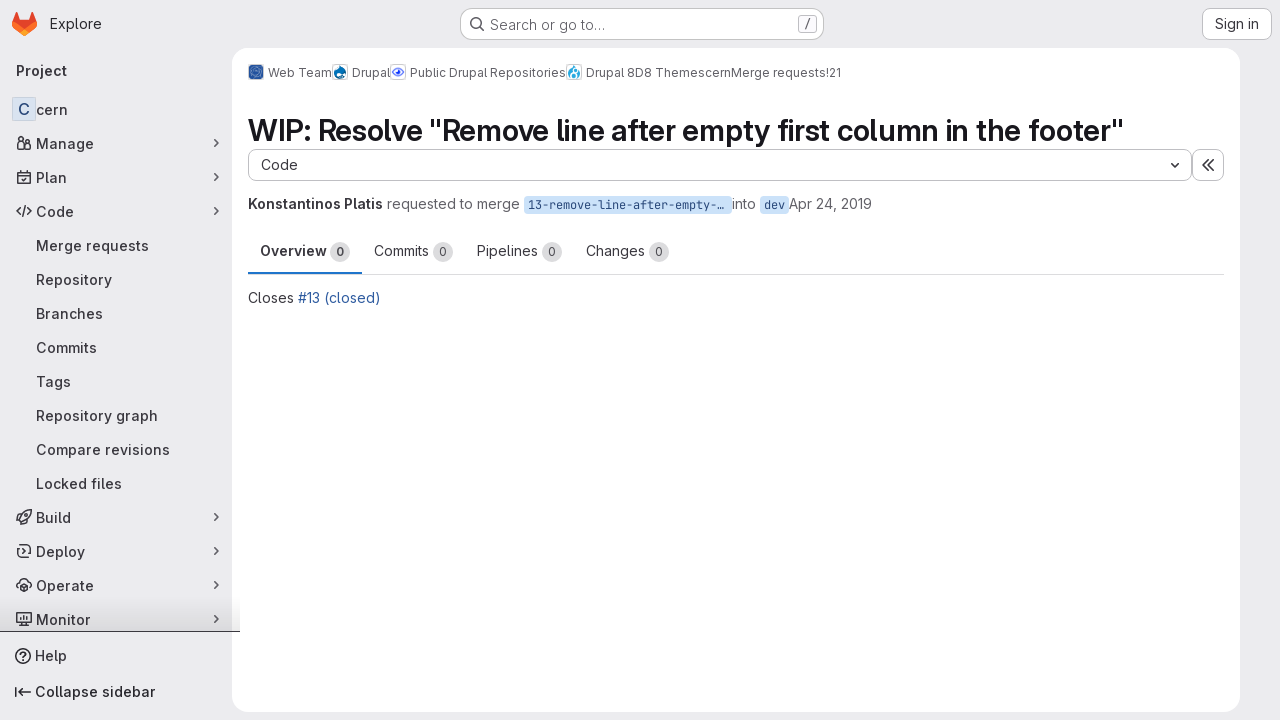

--- FILE ---
content_type: text/javascript; charset=utf-8
request_url: https://gitlab.cern.ch/assets/webpack/commons-pages.admin.topics.edit-pages.admin.topics.new-pages.dashboard.home-pages.groups.comment_tem-47dd801c.1e023519.chunk.js
body_size: 13140
content:
(this.webpackJsonp=this.webpackJsonp||[]).push([["commons-pages.admin.topics.edit-pages.admin.topics.new-pages.dashboard.home-pages.groups.comment_tem-47dd801c"],{Jn9D:function(e,t,i){"use strict";i.d(t,"c",(function(){return N})),i.d(t,"g",(function(){return M})),i.d(t,"e",(function(){return q})),i.d(t,"f",(function(){return P})),i.d(t,"b",(function(){return U})),i.d(t,"d",(function(){return W}));var a=i("htNe"),n=i.n(a),u=i("XCOs"),s=i.n(u),r=i("05sH"),l=i.n(r),o=i("TKCn"),c=i.n(o),d=i("G3fq"),p=i.n(d),h=(i("3UXl"),i("iyoE"),i("UezY"),i("z6RN"),i("hG7+"),i("v2fZ"),i("aFm2"),i("R9qC"),i("Jh6P"),i("B++/"),i("47t/"),i("9/Bc")),m=i("EmJ/"),f=i.n(m),g=i("PxiM"),A=i.n(g),b=(i("uK44"),i("tDP3")),F=i("2ibD"),v=i("GuZl"),D=i("as/T"),C=i("/lV4"),E=i("NY3P"),w=i("uyVa"),k=i("w8i/"),B=i("C41/"),y=i("JtyA"),$=i("ygVz"),j=i("XdeC"),S=i("Gs6c"),T=i("NmEs"),L=i("bOix"),I=i("kfBt"),O=i("mbhb");const R=n()((function(){return Object(O.a)(h.a,{class:"gl-ml-2",props:{variant:"warning",size:"sm"}},Object(C.i)("UserProfile|Busy")).outerHTML}));function N(e){let t=e,i=decodeURIComponent(t);for(;i!==t;)t=decodeURIComponent(i),i=decodeURIComponent(t);return p()(i.replace(/\$/g,"&dollar;"))}function M(e,t=""){e.on(`hidden${t?"-":""}${t}.atwho`,(function(){e.removeClass("at-who-active")})),e.on(`shown${t?"-":""}${t}.atwho`,(function(){e.addClass("at-who-active")}))}function _(e){return`${e.name.replace(/ /g,"")} ${e.username}`}function x(e){return e.map((function(e){let t="";if(null==e.username)return e;t=e.name,e.count&&!e.mentionsDisabled&&(t+=` (${e.count})`);const i=e.avatar_url||e.username.charAt(0).toUpperCase(),a="Group"===e.type?"rect-avatar":"",n=`<img src="${e.avatar_url}" alt="${e.username}" class="avatar ${a} avatar-inline s24 gl-mr-2"/>`,u=`<div class="avatar ${a} avatar-inline s24 gl-mr-2">${i}</div>`,s=e.mentionsDisabled?Object(T.Q)("notifications-off","s16 vertical-align-middle gl-ml-2"):"";return{username:e.username,avatarTag:1===i.length?u:n,title:t,search:_(e),icon:s,availability:null==e?void 0:e.availability}}))}const q=function(e,t){if(!t)return e;const i=s()(t),a=new RegExp(`>\\s*([^<]*?)(${i})([^<]*)\\s*<`,"ig");return e.replace(a,(function(e,t,i,a){return`> ${t}<strong>${i}</strong>${a} <`}))},P=function(e,t,i){e.filter('[data-supports-quick-actions="true"]').atwho({at:`/${t} `,alias:t,data:Object.keys(i),maxLen:100,displayTpl({name:e}){const{header:t,description:a}=i[e];return`<li><span class="name gl-font-bold">${p()(t)}</span><small class="description"><em>${p()(a)}</em></small></li>`}})},U={emojis:!0,members:!0,issues:!0,issuesAlternative:!0,workItems:!0,mergeRequests:!0,epics:!0,epicsAlternative:!0,iterations:!0,milestones:!0,labels:!0,snippets:!0,vulnerabilities:!0,contacts:!0,wikis:!0,statuses:!0};class z{constructor(e={}){var t;const{page:i}=document.body.dataset;this.isWorkItemsView=(null===(t=gon.features)||void 0===t?void 0:t.workItemViewForIssues)&&(i.includes("groups:work_items")||i.includes("projects:work_items")||i.includes("groups:issues")||i.includes("projects:issues")||i.includes("groups:epics")||i.includes("issues:show")||i.includes("epics:show")),this.dataSources=e,this.cachedData={},this.isLoadingData={},this.previousQuery=void 0,this.currentBackendFilterRequestController=null}setup(e,t=U){this.input=e||f()(".js-gfm-input"),this.enableMap=t,this.setupLifecycle()}setupLifecycle(){var e=this;this.input.each((function(t,i){const a=f()(i);a.hasClass("js-gfm-input-initialized")||(a.off("focus.setupAtWho").on("focus.setupAtWho",e.setupAtWho.bind(e,a)),a.on("change.atwho",(function(){return i.dispatchEvent(new Event("input"))})),a.on("inserted-commands.atwho",a.trigger.bind(a,"keyup")),a.on("clear-commands-cache.atwho",(function(){return e.clearCache()})),a.addClass("js-gfm-input-initialized"))}))}setupAtWho(e){var t=this;this.enableMap.emojis&&this.setupEmoji(e),this.enableMap.members&&this.setupMembers(e),this.enableMap.issues&&this.setupIssues(e),this.enableMap.issuesAlternative&&this.setupIssuesAlternative(e),this.enableMap.workItems&&this.setupWorkItem(e),this.enableMap.milestones&&this.setupMilestones(e),this.enableMap.mergeRequests&&this.setupMergeRequests(e),this.enableMap.labels&&this.setupLabels(e),this.enableMap.snippets&&this.setupSnippets(e),this.enableMap.contacts&&this.setupContacts(e),this.enableMap.wikis&&this.setupWikis(e),e.filter('[data-supports-quick-actions="true"]').atwho({at:"/",alias:"commands",searchKey:"search",limit:100,skipSpecialCharacterTest:!0,skipMarkdownCharacterTest:!0,data:z.defaultLoadingData,maxLen:100,displayTpl(e){const t=[];if(z.isLoading(e))return z.Loading.template;let i='<li class="<%- className %>"><span class="name">/${name}</span>';return e.aliases.length>0&&(i+=' <small class="aliases">(or /<%- aliases.join(", /") %>)</small>'),e.params.length>0&&(i+=' <small class="params"><%- params.join(" ") %></small>'),e.warning&&e.icon&&"confidential"===e.icon?i+=`<small class="description gl-flex gl-items-center">${Object(T.Q)("eye-slash","s16 gl-mr-2")}<em><%- warning %></em></small>`:e.warning?i+='<small class="description"><em><%- warning %></em></small>':""!==e.description&&(i+='<small class="description"><em><%- description %></em></small>'),i+="</li>",e.warning&&t.push("has-warning"),l()(i)({...e,className:t.join(" ")})},insertTpl(e){let t="/${name} ",i=null;if("string"==typeof(null==e?void 0:e.name)&&e.name.length>0&&Object(j.b)(e.name),e.params.length>0){const a=/^\[[a-z]+:/.exec(e.params);a?([i]=a,"[cadence:"===i&&(i="*iteration:"),t+="<%- referencePrefix %>"):([[i]]=e.params,/^[@%~"]/.test(i)?t+="<%- referencePrefix %>":/^[*]/.test(i)&&(i="*iteration:",t+="<%- referencePrefix %>"))}return l()(t,{interpolate:/<%=([\s\S]+?)%>/g})({referencePrefix:i}).replace(/&quot;/g,'"')},suffix:"",callbacks:{...this.getDefaultCallbacks(),sorter(e,t,i){if(!e){const a=Object(j.a)(t);return f.a.fn.atwho.default.callbacks.sorter(e,a,i)}return f.a.fn.atwho.default.callbacks.sorter(e,t,i)},beforeSave:e=>z.isLoading(e)?e:f.a.map(e,(function(e){let t=e.name;return e.aliases.length>0&&(t=`${t} ${e.aliases.join(" ")}`),{name:e.name,aliases:e.aliases,params:e.params,description:e.description,warning:e.warning,icon:e.icon,search:t}})),matcher(e,t){const i=/(?:^|\n)\/([A-Za-z_]*)$/gi.exec(t);return i?i[1]:null}}});const i=function(e){const i=e.currentTarget;if(!i||"number"!=typeof i.selectionStart)return;if(" "===e.key||" "===e.key||32===e.keyCode)try{const e=i.value.slice(0,i.selectionStart),a=e.split("\n").pop().match(/^\/([A-Za-z_]+)\s$/);if(a){const e=a[1],i=t.cachedData["/"];Array.isArray(i)&&i.some((function(t){return(null==t?void 0:t.name)===e}))&&Object(j.b)(e)}}catch{}};e.off("keyup.frequentCommands",i),e.on("keyup.frequentCommands",i)}setSubmitReviewStates(e){const t={reviewed:{header:Object(C.a)("Comment"),description:Object(C.a)("Submit general feedback without explicit approval.")},approve:{header:Object(C.a)("Approve"),description:Object(C.a)("Submit feedback and approve these changes.")},requested_changes:{header:Object(C.a)("Request changes"),description:Object(C.a)("Submit feedback that should be addressed before merging.")}};P(e,"submit_review",t)}setupEmoji(e){const t=this.fetchData.bind(this);e.atwho({at:":",displayTpl:z.Emoji.templateFunction,insertTpl:z.Emoji.insertTemplateFunction,skipSpecialCharacterTest:!0,data:z.defaultLoadingData,maxLen:100,callbacks:{...this.getDefaultCallbacks(),matcher(e,t){const i=new RegExp(`(?:[^${I.e}0-9:]|\n|^):([^ :][^:]*)?$`,"gi").exec(t);return i&&i.length?i[1]||"":null},filter(e,i){return z.isLoading(i)?(t(this.$inputor,this.at),i):z.Emoji.filter(e)},sorter(e,t){return this.setting.highlightFirst=this.setting.alwaysHighlightFirst||e.length>0,z.isLoading(t)?(this.setting.highlightFirst=!1,t):0===e.length?t:z.Emoji.sorter(t)}}}),M(e)}setupMembers(e){const t=this,i=this.fetchData.bind(this),a={ASSIGN:"/assign",UNASSIGN:"/unassign",ASSIGN_REVIEWER:"/assign_reviewer",UNASSIGN_REVIEWER:"/unassign_reviewer",REASSIGN:"/reassign",REQUEST_REVIEW:"/request_review"};let n=[],u=[],s="";e.atwho({at:"@",alias:"users",maxLen:100,displayTpl(e){let t=z.Loading.template;const{avatarTag:i,username:a,title:n,icon:u,availability:s}=e;return null!=a&&(t=z.Members.templateFunction({avatarTag:i,username:a,title:n,icon:u,availabilityStatus:s&&Object(E.b)(s)?R():""})),t},insertTpl:"${atwho-at}${username}",limit:10,delay:v.i,searchKey:"search",alwaysHighlightFirst:!0,skipSpecialCharacterTest:!0,data:z.defaultLoadingData,callbacks:{...this.getDefaultCallbacks(),beforeSave:x,matcher(e,i){var r;const l=i.split(/\n+/g).pop().split(z.regexSubtext);if(s=l.find((function(e){return Object.values(a).includes(e)?e:null})),t.isWorkItemsView){const e=this.$inputor.get(0).closest(".js-gfm-wrapper");if(e){const{workItemId:t}=e.dataset;n=(Object(k.d)()[""+t]||[]).map(_)}}else{var o;n=(null===(o=w.a.singleton)||void 0===o||null===(o=o.store)||void 0===o||null===(o=o.assignees)||void 0===o?void 0:o.map(_))||[]}u=(null===(r=B.b.issuable)||void 0===r||null===(r=r.reviewers)||void 0===r||null===(r=r.nodes)||void 0===r?void 0:r.map(_))||[];const c=z.defaultMatcher(e,i,this.app.controllers);return c&&c.length?c[1]:null},filter(e,r){return z.isLoading(r)||t.previousQuery!==e?(t.previousQuery=e,i(this.$inputor,this.at,e),r):s===a.ASSIGN?r.filter((function(e){return!n.includes(e.search)})):s===a.UNASSIGN?r.filter((function(e){return n.includes(e.search)})):s===a.ASSIGN_REVIEWER?r.filter((function(e){return!u.includes(e.search)})):s===a.UNASSIGN_REVIEWER?r.filter((function(e){return u.includes(e.search)})):r},sorter(e,t){return this.setting.highlightFirst=this.setting.alwaysHighlightFirst,z.isLoading(t)?(this.setting.highlightFirst=!1,t):e?z.Members.sort(e,t):t}}}),M(e,"users")}setupIssues(e){const t=this,i=this.fetchData.bind(this),a={UNLINK:"/unlink"};let n="";e.atwho({at:"#",alias:"issues",searchKey:"search",maxLen:100,delay:v.i,displayTpl(e){let t=z.Loading.template;return null!=e.title&&(t=z.Issues.templateFunction(e)),t},data:z.defaultLoadingData,insertTpl:z.Issues.insertTemplateFunction,skipSpecialCharacterTest:!0,callbacks:{...this.getDefaultCallbacks(),beforeSave:e=>f.a.map(e,(function(e){return null==e.title?e:{id:e.iid,title:e.title,reference:e.reference,search:`${e.iid} ${e.title}`,iconName:e.icon_name}})),matcher(e,t){const i=t.split(/\n+/g).pop().split(z.regexSubtext);n=i.find((function(e){return Object.values(a).includes(e)?e:null}));const u=z.defaultMatcher(e,t,this.app.controllers);return u&&u.length?u[1]:null},filter(e,u){if(t.isWorkItemsView&&n===a.UNLINK){const{workItemFullPath:e,workItemIid:t}=this.$inputor.get(0).closest(".js-gfm-wrapper").dataset;return(Object(k.f)()[`${e}:${t}`]||[]).map((function(e){return{id:Number(e.iid),title:e.title,reference:e.reference,search:`${e.iid} ${e.title}`,iconName:e.workItemType.iconName}}))}return z.isLoading(u)||t.previousQuery!==e?(t.previousQuery=e,i(this.$inputor,this.at,e),u):u}}}),M(e,"issues")}setupIssuesAlternative(e){e.atwho({at:"[issue:",alias:"issuesalternative",delay:v.i,searchKey:"search",displayTpl(e){let t=z.Loading.template;return null!=e.title&&(t=z.Issues.templateFunction(e)),t},data:z.defaultLoadingData,insertTpl:z.Issues.alternativeReferenceInsertTemplateFunction,skipSpecialCharacterTest:!0,callbacks:{...this.getDefaultCallbacks(),beforeSave:e=>f.a.map(e,(function(e){return null==e.title?e:{id:e.iid,title:e.title,reference:e.reference,search:`${e.iid} ${e.title}`,iconName:e.icon_name}}))}}),M(e,"issuesalternative")}setupWorkItem(e){e.atwho({at:"[work_item:",alias:"workitems",delay:v.i,searchKey:"search",displayTpl(e){let t=z.Loading.template;return null!=e.title&&(t=z.Issues.templateFunction(e)),t},data:z.defaultLoadingData,insertTpl:z.Issues.alternativeReferenceInsertTemplateFunction,skipSpecialCharacterTest:!0,callbacks:{...this.getDefaultCallbacks(),beforeSave:e=>f.a.map(e,(function(e){return null==e.title?e:{id:e.iid,title:e.title,reference:e.reference,search:`${e.iid} ${e.title}`,iconName:e.icon_name}}))}}),M(e,"workitems")}setupMilestones(e){e.atwho({at:"%",alias:"milestones",searchKey:"search",insertTpl:"${atwho-at}${title}",maxLen:100,displayTpl(e){let t=z.Loading.template;return null!=e.title&&(t=z.Milestones.templateFunction(e.title,e.expired)),t},data:z.defaultLoadingData,callbacks:{...this.getDefaultCallbacks(),beforeSave(e){const t=f.a.map(e,(function(e){if(null==e.title)return e;const t=e.due_date?Object(L.ob)(e.due_date):null,i=!!t&&Date.now()>t.getTime();return{id:e.iid,title:e.title,search:e.title,expired:i,dueDate:t}}));return"object"==typeof t[0]?t.sort((function(e,t){return e.expired?1:t.expired?-1:e.dueDate?t.dueDate?e.dueDate-t.dueDate:-1:1})):t}}}),M(e,"milestones")}setupMergeRequests(e){e.atwho({at:"!",alias:"mergerequests",searchKey:"search",maxLen:100,displayTpl(e){let t=z.Loading.template;return null!=e.title&&(t=z.Issues.templateFunction(e)),t},data:z.defaultLoadingData,insertTpl:z.Issues.insertTemplateFunction,skipSpecialCharacterTest:!0,callbacks:{...this.getDefaultCallbacks(),beforeSave:e=>f.a.map(e,(function(e){return null==e.title?e:{id:e.iid,title:e.title,reference:e.reference,search:`${e.iid} ${e.title}`}}))}}),M(e,"mergerequests")}setupLabels(e){const t=this,i=this.fetchData.bind(this),a={LABEL:"/label",LABELS:"/labels",UNLABEL:"/unlabel",RELABEL:"/relabel"};let n="";e.atwho({at:"~",alias:"labels",searchKey:"search",data:z.defaultLoadingData,maxLen:100,displayTpl(e){let t=z.Labels.templateFunction(e.color,e.title);return z.isLoading(e)&&(t=z.Loading.template),t},insertTpl:"${atwho-at}${title}",limit:100,callbacks:{...this.getDefaultCallbacks(),beforeSave:e=>z.isLoading(e)?e:f.a.map(e,(function(e){return{title:e.title,color:e.color,search:e.title,set:e.set}})),matcher(e,i){const u=i.split(/\n+/g).pop().split(z.regexSubtext);n=u.find((function(e){return Object.values(a).includes(e)?e:null}));const s=t.cachedData[e];if(s){if(!i.includes(e))return null;if(i.endsWith("~~"))return null;const t=i.split(e).pop().toLowerCase();if(s.find((function(e){return e.title.toLowerCase().startsWith(t)})))return t}const r=z.defaultMatcher(e,i,this.app.controllers);return r&&r.length?r[1]:null},filter(e,t,u){return z.isLoading(t)?(i(this.$inputor,this.at),t):t===z.defaultLoadingData?f.a.fn.atwho.default.callbacks.filter(e,t,u):n===a.LABEL||n===a.LABELS?t.filter((function(e){return!e.set})):n===a.UNLABEL?t.filter((function(e){return e.set})):t},sorter(e,t){return this.setting.highlightFirst=this.setting.alwaysHighlightFirst||e.trim().length>0,z.isLoading(t)?(this.setting.highlightFirst=!1,t):e.trim()?A.a.filter(t,e,{key:"title"}):t}}}),M(e,"labels")}setupSnippets(e){e.atwho({at:"$",alias:"snippets",searchKey:"search",maxLen:100,displayTpl(e){let t=z.Loading.template;return null!=e.title&&(t=z.Issues.templateFunction(e)),t},data:z.defaultLoadingData,insertTpl:"${atwho-at}${id}",callbacks:{...this.getDefaultCallbacks(),beforeSave:e=>f.a.map(e,(function(e){return null==e.title?e:{id:e.id,title:e.title,search:`${e.id} ${e.title}`}}))}}),M(e,"snippets")}setupWikis(e){e.atwho({at:"[[",suffix:"]]",alias:"wikis",searchKey:"title",data:z.defaultLoadingData,displayTpl(e){let t=z.Loading.template;return null!=e.title&&(t=z.Wikis.templateFunction(e)),t},insertTpl:"${atwho-at}${title}|${slug}",callbacks:{...this.getDefaultCallbacks(),beforeInsert(e){const[t,i]=e.substr(2).split("|");return t.toLowerCase()===i.toLowerCase()?"[["+i:`[[${t}|${i}`},beforeSave:e=>f.a.map(e,(function(e){return null==e.title?e:{title:e.title,slug:e.slug}}))}}),M(e,"wikis")}setupContacts(e){const t=this.fetchData.bind(this);let i="";e.atwho({at:"[contact:",suffix:"]",alias:"contacts",searchKey:"search",maxLen:100,displayTpl(e){let t=z.Loading.template;return null!=e.email&&(t=z.Contacts.templateFunction(e)),t},data:z.defaultLoadingData,insertTpl:"${atwho-at}${email}",callbacks:{...this.getDefaultCallbacks(),beforeSave:e=>f.a.map(e,(function(e){return null==e.email?e:{id:e.id,email:e.email,firstName:e.first_name,lastName:e.last_name,search:""+e.email,state:e.state,set:e.set}})),matcher(e,t){const a=t.split(/\n+/g).pop().split(z.regexSubtext);i=a.find((function(e){return"/add_contacts"===e||"/remove_contacts"===e?e:null}));const n=z.defaultMatcher(e,t,this.app.controllers);return null!=n&&n.length?n[1]:null},filter(e,a,n){return z.isLoading(a)?(t(this.$inputor,this.at),a):a===z.defaultLoadingData?f.a.fn.atwho.default.callbacks.filter(e,a,n):"/add_contacts"===i?a.filter((function(e){return"active"===e.state&&!e.set})):"/remove_contacts"===i?a.filter((function(e){return e.set})):a}}}),M(e,"contacts")}getDefaultCallbacks(){const e=this;return{sorter(e,t,i){return this.setting.highlightFirst=this.setting.alwaysHighlightFirst||e.length>0,z.isLoading(t)?(this.setting.highlightFirst=!1,t):f.a.fn.atwho.default.callbacks.sorter(e,t,i)},filter(t,i,a){return z.isTypeWithBackendFiltering(this.at)&&(z.isLoading(i)||e.previousQuery!==t)?(e.previousQuery=t,e.fetchData(this.$inputor,this.at,t),i):z.isLoading(i)?(e.fetchData(this.$inputor,this.at),i):f.a.fn.atwho.default.callbacks.filter(t,i,a)},beforeInsert(e){let t=e.substring(1);const i=e.charAt();if(e&&!this.setting.skipSpecialCharacterTest){const e="~"===i?/\W|^\d+$/:/\W/;t&&e.test(t)&&(t=`"${t}"`)}if(this.setting.skipMarkdownCharacterTest||(t=t.replace(/(~~|`|\*)/g,"\\$1").replace(/(\b)(_+)/g,"$1\\$2").replace(/(_+)(\b)/g,"\\$1$2")),"/"===i&&"string"==typeof e){const t=e.match(/^\/([A-Za-z_]+)/);t&&Object(j.b)(t[1])}return`${i}${t}`},matcher(e,t){const i=z.defaultMatcher(e,t,this.app.controllers);return i?i[1]:null},highlighter:q}}fetchData(e,t,i){var a=this;if(this.isLoadingData[t]&&!z.isTypeWithBackendFiltering(t))return;this.isLoadingData[t]=!0;const n=this.dataSources[z.atTypeMap[t]];var u;("wikis"===z.atTypeMap[t]&&$.a.trackEvent("trigger_autocomplete_for_wiki_links"),z.isTypeWithBackendFiltering(t))?null!==(u=this.cachedData[t])&&void 0!==u&&u[i]?this.loadData(e,t,this.cachedData[t][i],{search:i}):(this.currentBackendFilterRequestController&&this.currentBackendFilterRequestController.abort(),this.currentBackendFilterRequestController=new AbortController,F.a.get(n,{params:{search:i},signal:this.currentBackendFilterRequestController.signal}).then((function({data:n}){a.loadData(e,t,n,{search:i})})).catch((function(){a.isLoadingData[t]=!1})).finally((function(){a.currentBackendFilterRequestController=null}))):this.cachedData[t]?this.loadData(e,t,this.cachedData[t]):"emojis"===z.atTypeMap[t]?this.loadEmojiData(e,t).catch((function(){})):n?S.a.retrieve(n,!0).then((function(i){a.loadSubcommands(e,i),a.loadData(e,t,i)})).catch((function(){a.isLoadingData[t]=!1})):this.isLoadingData[t]=!1}loadSubcommands(e,t){t.some((function(e){return"submit_review"===e.name}))&&this.setSubmitReviewStates(e)}loadData(e,t,i,{search:a}={}){return this.isLoadingData[t]=!1,void 0!==a?(void 0===this.cachedData[t]&&(this.cachedData[t]={}),this.cachedData[t][a]=i):this.cachedData[t]=i,e.atwho("load",t,i),e.trigger("keyup")}async loadEmojiData(e,t){await b.initEmojiMap(),this.loadData(e,t,["loaded"]),z.glEmojiTag=b.glEmojiTag}updateDataSources(e){this.dataSources={...this.dataSources,...e},this.clearCache()}clearCache(){this.cachedData={}}destroy(){this.input.each((function(e,t){f()(t).atwho("destroy")}))}static isLoading(e){let t=e;e&&e.length>0&&([t]=e);const i=z.defaultLoadingData[0];return t&&(t===i||t.name===i)}static defaultMatcher(e,t,i){const a=Object.keys(i).join("|").replace(/[$]/,"\\$&").replace(/([[\]:])/g,"\\$1").replace(/([*])/g,"\\$1"),n=Object.keys(i).join(""),u=t.split(z.regexSubtext).pop(),s=e.replace(/[-[\]/{}()*+?.\\^$|]/g,"\\$&"),r=decodeURI("%C3%80"),l=decodeURI("%C3%BF");return new RegExp(`^(?:\\B|[^a-zA-Z0-9_\`${n}]|\\s)${s}(?!${a})((?:[A-Za-z${r}-${l}0-9_'.+-:]|[^\\x00-\\x7a])*)$`,"gi").exec(u)}}z.regexSubtext=/\s+/g,z.defaultLoadingData=["loading"],z.atTypeMap={":":"emojis","@":"members","#":"issues","[issue:":"issues","[work_item:":"issues","!":"mergeRequests","&":"epics","[epic:":"epics","*iteration:":"iterations","~":"labels","%":"milestones","/":"commands","[vulnerability:":"vulnerabilities",$:"snippets","[contact:":"contacts","[[":"wikis"},z.typesWithBackendFiltering=["vulnerabilities","members","issues"],z.isTypeWithBackendFiltering=function(e){return z.typesWithBackendFiltering.includes(z.atTypeMap[e])},z.enableGFMTypeMap={epicsAlternative:"epics",issuesAlternative:"issues",workItems:"issues"};const W=function(e){var t;return null!==(t=z.enableGFMTypeMap[e])&&void 0!==t?t:e};z.glEmojiTag=null,z.Emoji={insertTemplateFunction:e=>`:${e.emoji.name}:`,templateFunction(e){if(z.isLoading(e))return z.Loading.template;const t=N(e.fieldValue);return z.glEmojiTag?`<li>${z.glEmojiTag(e.emoji.name)} ${t}</li>`:`<li>${t}</li>`},filter:e=>0===e.length?b.getAllEmoji().map((function(e){return{emoji:e,fieldValue:e.name}})).slice(0,20):b.searchEmoji(e),sorter:e=>e.sort(b.sortEmoji)},z.Members={templateFunction:({avatarTag:e,username:t,title:i,icon:a,availabilityStatus:n})=>`<li>${e} ${t} <small>${N(i)}${n}</small> ${a}</li>`,nameOrUsernameStartsWith:(e,t)=>e.search.split(" ").some((function(e){return e.toLowerCase().startsWith(t)})),nameOrUsernameIncludes:(e,t)=>e.search.toLowerCase().includes(t),sort(e,t){const i=e.toLowerCase(),{nameOrUsernameStartsWith:a,nameOrUsernameIncludes:n}=z.Members;return c()(t.filter((function(e){return n(e,i)})),(function(e){return a(e,i)?-1:0}))}},z.Labels={templateFunction:(e,t)=>`<li><span class="dropdown-label-box" style="background: ${N(e)}"></span> ${N(t)}</li>`},z.Issues={insertTemplateFunction:e=>e.reference||"${atwho-at}${id}",alternativeReferenceInsertTemplateFunction:e=>e.reference||"#${id}",templateFunction({id:e,title:t,reference:i,iconName:a}){const n=a===y.C?y.M[y.rc]:a;return`<li>${n?Object(T.Q)(n,"gl-fill-icon-subtle s16 gl-mr-2"):""}<small>${N(i||e)}</small> ${N(t)}</li>`}},z.Milestones={templateFunction:(e,t)=>t?`<li>${Object(C.j)(Object(C.a)("%{milestone} (expired)"),{milestone:N(e)})}</li>`:`<li>${N(e)}</li>`},z.Contacts={templateFunction:({email:e,firstName:t,lastName:i})=>`<li><small>${N(t)} ${N(i)}</small> ${N(e)}</li>`},z.Wikis={templateFunction({title:e,slug:t}){const i=Object(T.Q)("document","s16 vertical-align-middle gl-mr-2"),a=e.toLowerCase()!==t.toLowerCase()?` <small>(${N(t)})</small>`:"";return`<li>${i} ${N(e)} ${a}</li>`}};const V=Object(D.a)({inline:!0,classes:["gl-mr-2"]}).outerHTML;z.Loading={template:`<li style="pointer-events: none;">${V}Loading…</li>`},t.a=z},"Ru/N":function(e,t){var i={kind:"Document",definitions:[{kind:"OperationDefinition",operation:"mutation",name:{kind:"Name",value:"mergeRequestRequestRereview"},variableDefinitions:[{kind:"VariableDefinition",variable:{kind:"Variable",name:{kind:"Name",value:"projectPath"}},type:{kind:"NonNullType",type:{kind:"NamedType",name:{kind:"Name",value:"ID"}}},directives:[]},{kind:"VariableDefinition",variable:{kind:"Variable",name:{kind:"Name",value:"iid"}},type:{kind:"NonNullType",type:{kind:"NamedType",name:{kind:"Name",value:"String"}}},directives:[]},{kind:"VariableDefinition",variable:{kind:"Variable",name:{kind:"Name",value:"userId"}},type:{kind:"NonNullType",type:{kind:"NamedType",name:{kind:"Name",value:"UserID"}}},directives:[]}],directives:[],selectionSet:{kind:"SelectionSet",selections:[{kind:"Field",name:{kind:"Name",value:"mergeRequestReviewerRereview"},arguments:[{kind:"Argument",name:{kind:"Name",value:"input"},value:{kind:"ObjectValue",fields:[{kind:"ObjectField",name:{kind:"Name",value:"projectPath"},value:{kind:"Variable",name:{kind:"Name",value:"projectPath"}}},{kind:"ObjectField",name:{kind:"Name",value:"iid"},value:{kind:"Variable",name:{kind:"Name",value:"iid"}}},{kind:"ObjectField",name:{kind:"Name",value:"userId"},value:{kind:"Variable",name:{kind:"Name",value:"userId"}}}]}}],directives:[],selectionSet:{kind:"SelectionSet",selections:[{kind:"Field",name:{kind:"Name",value:"errors"},arguments:[],directives:[]}]}}]}}],loc:{start:0,end:207}};i.loc.source={body:"mutation mergeRequestRequestRereview($projectPath: ID!, $iid: String!, $userId: UserID!) {\n  mergeRequestReviewerRereview(input: { projectPath: $projectPath, iid: $iid, userId: $userId }) {\n    errors\n  }\n}\n",name:"GraphQL request",locationOffset:{line:1,column:1}};var a={};function n(e,t){for(var i=0;i<e.definitions.length;i++){var a=e.definitions[i];if(a.name&&a.name.value==t)return a}}i.definitions.forEach((function(e){if(e.name){var t=new Set;!function e(t,i){if("FragmentSpread"===t.kind)i.add(t.name.value);else if("VariableDefinition"===t.kind){var a=t.type;"NamedType"===a.kind&&i.add(a.name.value)}t.selectionSet&&t.selectionSet.selections.forEach((function(t){e(t,i)})),t.variableDefinitions&&t.variableDefinitions.forEach((function(t){e(t,i)})),t.definitions&&t.definitions.forEach((function(t){e(t,i)}))}(e,t),a[e.name.value]=t}})),e.exports=i,e.exports.mergeRequestRequestRereview=function(e,t){var i={kind:e.kind,definitions:[n(e,t)]};e.hasOwnProperty("loc")&&(i.loc=e.loc);var u=a[t]||new Set,s=new Set,r=new Set;for(u.forEach((function(e){r.add(e)}));r.size>0;){var l=r;r=new Set,l.forEach((function(e){s.has(e)||(s.add(e),(a[e]||new Set).forEach((function(e){r.add(e)})))}))}return s.forEach((function(t){var a=n(e,t);a&&i.definitions.push(a)})),i}(i,"mergeRequestRequestRereview")},XdeC:function(e,t,i){"use strict";i.d(t,"b",(function(){return l})),i.d(t,"a",(function(){return o}));i("ZzK0"),i("z6RN"),i("BzOf"),i("RFHG"),i("xuo1"),i("Tznw"),i("IYH6"),i("6yen"),i("OeRx"),i("l/dT"),i("RqS2"),i("Zy7a"),i("cjZU"),i("OAhk"),i("X42P"),i("mHhP"),i("fn0I"),i("UB/6"),i("imhG"),i("3UXl"),i("iyoE"),i("UezY"),i("hG7+"),i("dHQd"),i("yoDG"),i("KeS/"),i("tWNI"),i("8d6S"),i("VwWG"),i("IYHS"),i("rIA9"),i("MViX"),i("zglm"),i("GDOA"),i("hlbI"),i("a0mT"),i("u3H1"),i("ta8/"),i("IKCR"),i("nmTw"),i("W2kU"),i("58fc"),i("7dtT"),i("Rhav"),i("uhEP"),i("eppl");var a=i("n7CP"),n=i("COl3");let u=null,s=0;const r=function(){try{if(!a.a.canUseLocalStorage())return{};const{exists:e,value:t}=Object(n.a)("gl.frequent_quick_actions");if(!e)return{};if(Array.isArray(t)){const e={};t.forEach((function(t){"string"==typeof t&&t.startsWith("/")&&(e[t]=(e[t]||0)+1)}));try{Object(n.c)("gl.frequent_quick_actions",e)}catch{}return e}return t&&"object"==typeof t?Object.keys(t).reduce((function(e,i){const a="string"==typeof i&&i.startsWith("/")?i:null,n=Number(t[i]);return a&&Number.isFinite(n)&&n>0&&(e[a]=n),e}),{}):{}}catch{return{}}},l=function(e){try{if(!a.a.canUseLocalStorage())return;if("string"!=typeof e||0===e.length)return;const t=e.startsWith("/")?e:"/"+e,i="undefined"!=typeof window&&window.performance?window.performance.now():Date.now(),l=Math.floor(i/16),o=`${t}|${l}`;if(u===o&&s===l)return;u=o,s=l;const c=r();c[t]=(c[t]||0)+1;const d=Object.entries(c).sort((function([,e],[,t]){return t-e})).slice(0,20);!function(e){try{if(!a.a.canUseLocalStorage())return;Object(n.c)("gl.frequent_quick_actions",e)}catch{}}(d.reduce((function(e,[t,i]){return{...e,[t]:i}}),{}))}catch{}},o=function(e){const t=new Map;e.forEach((function(e){"string"==typeof(null==e?void 0:e.name)&&t.set("/"+e.name,e)}));const i=r(),a=Object.entries(i).filter((function([e]){return t.has(e)})).sort((function([,e],[,t]){return t-e})).slice(0,5).map((function([e]){return t.get(e)})),n=new Set(a),u=function(e){const t=function(e){return"string"==typeof(null==e?void 0:e.name)?e.name.trim():""};return[...e].sort((function(e,i){const a=t(e),n=t(i),u=a.length>0,s=n.length>0;return u&&s?a.localeCompare(n,void 0,{sensitivity:"base"}):u&&!s?-1:!u&&s?1:0}))}(e.filter((function(e){return!n.has(e)})));return[...a,...u]}},"as/T":function(e,t,i){"use strict";i.d(t,"a",(function(){return r}));var a=i("NnjE"),n=i("/lV4"),u=i("mbhb");const s=function(e){var t;return null===(t=a.a.props[e])||void 0===t?void 0:t.default},r=function({inline:e=s("inline"),color:t=s("color"),size:i=s("size"),classes:r=[],label:l=Object(n.a)("Loading")}={}){return Object(u.a)(a.a,{class:r,props:{inline:e,color:t,size:i,label:l}})}},kfBt:function(e,t,i){"use strict";i.d(t,"e",(function(){return a})),i.d(t,"d",(function(){return n})),i.d(t,"c",(function(){return u})),i.d(t,"a",(function(){return s})),i.d(t,"b",(function(){return r}));const a="\\u0041-\\u005A\\u0061-\\u007A\\u00AA\\u00B5\\u00BA\\u00C0-\\u00D6\\u00D8-\\u00F6\\u00F8-\\u02C1\\u02C6-\\u02D1\\u02E0-\\u02E4\\u02EC\\u02EE\\u0370-\\u0374\\u0376\\u0377\\u037A-\\u037D\\u0386\\u0388-\\u038A\\u038C\\u038E-\\u03A1\\u03A3-\\u03F5\\u03F7-\\u0481\\u048A-\\u0527\\u0531-\\u0556\\u0559\\u0561-\\u0587\\u05D0-\\u05EA\\u05F0-\\u05F2\\u0620-\\u064A\\u066E\\u066F\\u0671-\\u06D3\\u06D5\\u06E5\\u06E6\\u06EE\\u06EF\\u06FA-\\u06FC\\u06FF\\u0710\\u0712-\\u072F\\u074D-\\u07A5\\u07B1\\u07CA-\\u07EA\\u07F4\\u07F5\\u07FA\\u0800-\\u0815\\u081A\\u0824\\u0828\\u0840-\\u0858\\u08A0\\u08A2-\\u08AC\\u0904-\\u0939\\u093D\\u0950\\u0958-\\u0961\\u0971-\\u0977\\u0979-\\u097F\\u0985-\\u098C\\u098F\\u0990\\u0993-\\u09A8\\u09AA-\\u09B0\\u09B2\\u09B6-\\u09B9\\u09BD\\u09CE\\u09DC\\u09DD\\u09DF-\\u09E1\\u09F0\\u09F1\\u0A05-\\u0A0A\\u0A0F\\u0A10\\u0A13-\\u0A28\\u0A2A-\\u0A30\\u0A32\\u0A33\\u0A35\\u0A36\\u0A38\\u0A39\\u0A59-\\u0A5C\\u0A5E\\u0A72-\\u0A74\\u0A85-\\u0A8D\\u0A8F-\\u0A91\\u0A93-\\u0AA8\\u0AAA-\\u0AB0\\u0AB2\\u0AB3\\u0AB5-\\u0AB9\\u0ABD\\u0AD0\\u0AE0\\u0AE1\\u0B05-\\u0B0C\\u0B0F\\u0B10\\u0B13-\\u0B28\\u0B2A-\\u0B30\\u0B32\\u0B33\\u0B35-\\u0B39\\u0B3D\\u0B5C\\u0B5D\\u0B5F-\\u0B61\\u0B71\\u0B83\\u0B85-\\u0B8A\\u0B8E-\\u0B90\\u0B92-\\u0B95\\u0B99\\u0B9A\\u0B9C\\u0B9E\\u0B9F\\u0BA3\\u0BA4\\u0BA8-\\u0BAA\\u0BAE-\\u0BB9\\u0BD0\\u0C05-\\u0C0C\\u0C0E-\\u0C10\\u0C12-\\u0C28\\u0C2A-\\u0C33\\u0C35-\\u0C39\\u0C3D\\u0C58\\u0C59\\u0C60\\u0C61\\u0C85-\\u0C8C\\u0C8E-\\u0C90\\u0C92-\\u0CA8\\u0CAA-\\u0CB3\\u0CB5-\\u0CB9\\u0CBD\\u0CDE\\u0CE0\\u0CE1\\u0CF1\\u0CF2\\u0D05-\\u0D0C\\u0D0E-\\u0D10\\u0D12-\\u0D3A\\u0D3D\\u0D4E\\u0D60\\u0D61\\u0D7A-\\u0D7F\\u0D85-\\u0D96\\u0D9A-\\u0DB1\\u0DB3-\\u0DBB\\u0DBD\\u0DC0-\\u0DC6\\u0E01-\\u0E30\\u0E32\\u0E33\\u0E40-\\u0E46\\u0E81\\u0E82\\u0E84\\u0E87\\u0E88\\u0E8A\\u0E8D\\u0E94-\\u0E97\\u0E99-\\u0E9F\\u0EA1-\\u0EA3\\u0EA5\\u0EA7\\u0EAA\\u0EAB\\u0EAD-\\u0EB0\\u0EB2\\u0EB3\\u0EBD\\u0EC0-\\u0EC4\\u0EC6\\u0EDC-\\u0EDF\\u0F00\\u0F40-\\u0F47\\u0F49-\\u0F6C\\u0F88-\\u0F8C\\u1000-\\u102A\\u103F\\u1050-\\u1055\\u105A-\\u105D\\u1061\\u1065\\u1066\\u106E-\\u1070\\u1075-\\u1081\\u108E\\u10A0-\\u10C5\\u10C7\\u10CD\\u10D0-\\u10FA\\u10FC-\\u1248\\u124A-\\u124D\\u1250-\\u1256\\u1258\\u125A-\\u125D\\u1260-\\u1288\\u128A-\\u128D\\u1290-\\u12B0\\u12B2-\\u12B5\\u12B8-\\u12BE\\u12C0\\u12C2-\\u12C5\\u12C8-\\u12D6\\u12D8-\\u1310\\u1312-\\u1315\\u1318-\\u135A\\u1380-\\u138F\\u13A0-\\u13F4\\u1401-\\u166C\\u166F-\\u167F\\u1681-\\u169A\\u16A0-\\u16EA\\u16EE-\\u16F0\\u1700-\\u170C\\u170E-\\u1711\\u1720-\\u1731\\u1740-\\u1751\\u1760-\\u176C\\u176E-\\u1770\\u1780-\\u17B3\\u17D7\\u17DC\\u1820-\\u1877\\u1880-\\u18A8\\u18AA\\u18B0-\\u18F5\\u1900-\\u191C\\u1950-\\u196D\\u1970-\\u1974\\u1980-\\u19AB\\u19C1-\\u19C7\\u1A00-\\u1A16\\u1A20-\\u1A54\\u1AA7\\u1B05-\\u1B33\\u1B45-\\u1B4B\\u1B83-\\u1BA0\\u1BAE\\u1BAF\\u1BBA-\\u1BE5\\u1C00-\\u1C23\\u1C4D-\\u1C4F\\u1C5A-\\u1C7D\\u1CE9-\\u1CEC\\u1CEE-\\u1CF1\\u1CF5\\u1CF6\\u1D00-\\u1DBF\\u1E00-\\u1F15\\u1F18-\\u1F1D\\u1F20-\\u1F45\\u1F48-\\u1F4D\\u1F50-\\u1F57\\u1F59\\u1F5B\\u1F5D\\u1F5F-\\u1F7D\\u1F80-\\u1FB4\\u1FB6-\\u1FBC\\u1FBE\\u1FC2-\\u1FC4\\u1FC6-\\u1FCC\\u1FD0-\\u1FD3\\u1FD6-\\u1FDB\\u1FE0-\\u1FEC\\u1FF2-\\u1FF4\\u1FF6-\\u1FFC\\u2071\\u207F\\u2090-\\u209C\\u2102\\u2107\\u210A-\\u2113\\u2115\\u2119-\\u211D\\u2124\\u2126\\u2128\\u212A-\\u212D\\u212F-\\u2139\\u213C-\\u213F\\u2145-\\u2149\\u214E\\u2160-\\u2188\\u2C00-\\u2C2E\\u2C30-\\u2C5E\\u2C60-\\u2CE4\\u2CEB-\\u2CEE\\u2CF2\\u2CF3\\u2D00-\\u2D25\\u2D27\\u2D2D\\u2D30-\\u2D67\\u2D6F\\u2D80-\\u2D96\\u2DA0-\\u2DA6\\u2DA8-\\u2DAE\\u2DB0-\\u2DB6\\u2DB8-\\u2DBE\\u2DC0-\\u2DC6\\u2DC8-\\u2DCE\\u2DD0-\\u2DD6\\u2DD8-\\u2DDE\\u2E2F\\u3005-\\u3007\\u3021-\\u3029\\u3031-\\u3035\\u3038-\\u303C\\u3041-\\u3096\\u309D-\\u309F\\u30A1-\\u30FA\\u30FC-\\u30FF\\u3105-\\u312D\\u3131-\\u318E\\u31A0-\\u31BA\\u31F0-\\u31FF\\u3400-\\u4DB5\\u4E00-\\u9FCC\\uA000-\\uA48C\\uA4D0-\\uA4FD\\uA500-\\uA60C\\uA610-\\uA61F\\uA62A\\uA62B\\uA640-\\uA66E\\uA67F-\\uA697\\uA6A0-\\uA6EF\\uA717-\\uA71F\\uA722-\\uA788\\uA78B-\\uA78E\\uA790-\\uA793\\uA7A0-\\uA7AA\\uA7F8-\\uA801\\uA803-\\uA805\\uA807-\\uA80A\\uA80C-\\uA822\\uA840-\\uA873\\uA882-\\uA8B3\\uA8F2-\\uA8F7\\uA8FB\\uA90A-\\uA925\\uA930-\\uA946\\uA960-\\uA97C\\uA984-\\uA9B2\\uA9CF\\uAA00-\\uAA28\\uAA40-\\uAA42\\uAA44-\\uAA4B\\uAA60-\\uAA76\\uAA7A\\uAA80-\\uAAAF\\uAAB1\\uAAB5\\uAAB6\\uAAB9-\\uAABD\\uAAC0\\uAAC2\\uAADB-\\uAADD\\uAAE0-\\uAAEA\\uAAF2-\\uAAF4\\uAB01-\\uAB06\\uAB09-\\uAB0E\\uAB11-\\uAB16\\uAB20-\\uAB26\\uAB28-\\uAB2E\\uABC0-\\uABE2\\uAC00-\\uD7A3\\uD7B0-\\uD7C6\\uD7CB-\\uD7FB\\uF900-\\uFA6D\\uFA70-\\uFAD9\\uFB00-\\uFB06\\uFB13-\\uFB17\\uFB1D\\uFB1F-\\uFB28\\uFB2A-\\uFB36\\uFB38-\\uFB3C\\uFB3E\\uFB40\\uFB41\\uFB43\\uFB44\\uFB46-\\uFBB1\\uFBD3-\\uFD3D\\uFD50-\\uFD8F\\uFD92-\\uFDC7\\uFDF0-\\uFDFB\\uFE70-\\uFE74\\uFE76-\\uFEFC\\uFF21-\\uFF3A\\uFF41-\\uFF5A\\uFF66-\\uFFBE\\uFFC2-\\uFFC7\\uFFCA-\\uFFCF\\uFFD2-\\uFFD7\\uFFDA-\\uFFDC",n=/^(0|[1-9]\d*)\.(0|[1-9]\d*)\.(0|[1-9]\d*)(?:-((?:0|[1-9]\d*|\d*[a-zA-Z-][0-9a-zA-Z-]*)(?:\.(?:0|[1-9]\d*|\d*[a-zA-Z-][0-9a-zA-Z-]*))*))?(?:\+([0-9a-zA-Z-]+(?:\.[0-9a-zA-Z-]+)*))?$/,u=/^\S+$/,s=/^arn:(aws|aws-cn|aws-us-gov):iam::\d{12}:role\/[a-zA-Z0-9+=,.@\-_/]+$/,r=function(e){return/[*+?^${}()|[\]\\]/.test(e)}},mbhb:function(e,t,i){"use strict";i.d(t,"a",(function(){return n}));var a=i("ewH8");const n=function(e,t,i){const n=new a.default({render:a=>a(e,t,i)});n.$mount(),n.$forceUpdate();const u=n.$el.cloneNode(!0);return n.$destroy(),u}},uK44:function(e,t,i){"use strict";i("EmJ/"),i("6IOw"),i("OmYI")},unPA:function(e,t,i){"use strict";i("3UXl"),i("iyoE"),i("B++/"),i("z6RN"),i("47t/"),i("Jh6P"),i("UezY"),i("hG7+"),i("aFm2"),i("R9qC");var a=i("EmJ/"),n=i.n(a),u=i("PxiM"),s=i.n(u),r=i("GuZl"),l=(i("uK44"),i("Jn9D")),o=i("/lV4"),c=i("NmEs"),d=i("JTkt"),p=i("w8i/"),h=i("7KAB");function m(e,t,i){return(t=function(e){var t=function(e,t){if("object"!=typeof e||!e)return e;var i=e[Symbol.toPrimitive];if(void 0!==i){var a=i.call(e,t||"default");if("object"!=typeof a)return a;throw new TypeError("@@toPrimitive must return a primitive value.")}return("string"===t?String:Number)(e)}(e,"string");return"symbol"==typeof t?t:t+""}(t))in e?Object.defineProperty(e,t,{value:i,enumerable:!0,configurable:!0,writable:!0}):e[t]=i,e}i.d(t,"b",(function(){return l.b})),i.d(t,"c",(function(){return l.d})),i.d(t,"d",(function(){return l.e}));const f={dev:{header:Object(o.i)("AmazonQ|dev"),description:Object(o.i)("AmazonQ|Create a merge request to incorporate Amazon Q suggestions")},transform:{header:Object(o.i)("AmazonQ|transform"),description:Object(o.i)("AmazonQ|Upgrade Java Maven application to Java 17")}},g={dev:{header:Object(o.i)("AmazonQ|dev"),description:Object(o.i)("AmazonQ|Apply changes to this merge request based on the comments")},review:{header:Object(o.i)("AmazonQ|review"),description:Object(o.i)("AmazonQ|Review merge request for code quality and security issues")}},A={...g};l.a.Epics={alternativeReferenceInsertTemplateFunction:e=>e.reference||"&${id}"},l.a.Iterations={templateFunction:({id:e,title:t})=>`<li><small>*iteration:${e}</small> ${Object(l.c)(t)}</li>`},l.a.Statuses={templateFunction:({id:e,name:t,color:i,iconName:a})=>`<li data-id="${e}">${Object(c.Q)(a,"s12 gl-mr-2 gl-fill-current",Object(d.b)(i))}<span>${Object(l.c)(t)}</span></li>`};class b extends l.a{constructor(...e){var t;super(...e),t=this,m(this,"setupAutoCompleteEpics",(function(e,t){e.atwho({at:"&",alias:"epics",searchKey:"search",displayTpl(e){let t=l.a.Loading.template;return null!=e.title&&(t=l.a.Issues.templateFunction(e)),t},data:l.a.defaultLoadingData,insertTpl:l.a.Issues.insertTemplateFunction,skipSpecialCharacterTest:!0,callbacks:{...t,beforeSave:e=>n.a.map(e,(function(e){return null==e.title?e:{id:e.iid,reference:e.reference,title:e.title,search:`${e.iid} ${e.title}`}}))}}),Object(l.g)(e,"epics")})),m(this,"setupAutoCompleteEpicsAlternative",(function(e,t){e.atwho({at:"[epic:",alias:"epicsalternative",delay:r.i,searchKey:"search",displayTpl(e){let t=l.a.Loading.template;return null!=e.title&&(t=l.a.Issues.templateFunction(e)),t},data:l.a.defaultLoadingData,insertTpl:l.a.Epics.alternativeReferenceInsertTemplateFunction,skipSpecialCharacterTest:!0,callbacks:{...t,beforeSave:e=>n.a.map(e,(function(e){return null==e.title?e:{id:e.iid,reference:e.reference,title:e.title,search:`${e.iid} ${e.title}`}}))}}),Object(l.g)(e,"epicsalternative")})),m(this,"setupAutoCompleteIterations",(function(e,t){e.atwho({at:"*iteration:",alias:"iterations",searchKey:"search",displayTpl(e){let t=l.a.Loading.template;return null!=e.id&&(t=l.a.Iterations.templateFunction(e)),t},data:l.a.defaultLoadingData,insertTpl:"${atwho-at}${id}",skipSpecialCharacterTest:!0,callbacks:{...t,beforeSave:e=>n.a.map(e,(function(e){return null==e.id?e:{id:e.id,title:e.title,search:`${e.id} ${e.title}`}}))}}),Object(l.g)(e,"iterations")})),m(this,"setupAutoCompleteVulnerabilities",(function(e,t){e.atwho({at:"[vulnerability:",suffix:"]",alias:"vulnerabilities",delay:r.i,searchKey:"search",displayTpl(e){let t=l.a.Loading.template;return null!=e.title&&(t=l.a.Issues.templateFunction(e)),t},data:l.a.defaultLoadingData,insertTpl:l.a.Issues.insertTemplateFunction,skipSpecialCharacterTest:!0,callbacks:{...t,beforeSave:e=>e.map((function(e){return null==e.title?e:{id:e.id,title:e.title,reference:e.reference,search:`${e.id} ${e.title}`}}))}}),Object(l.g)(e,"vulnerabilities")})),m(this,"setupAutoCompleteStatuses",(function(e,i){const a=t,n={STATUS:"/status"};let u="";e.atwho({at:'"',alias:"statuses",alwaysHighlightFirst:!0,searchKey:"search",limit:100,displayTpl(e){let t=l.a.Loading.template;return null!=e.id&&(t=l.a.Statuses.templateFunction(e)),t},data:l.a.defaultLoadingData,insertTpl:"${atwho-at}${name}${atwho-at}",skipSpecialCharacterTest:!0,callbacks:{...i,beforeSave:e=>e.map((function(e){return null==e.name?e:{id:e.id,name:e.name,search:`${e.id} ${e.name}`}})),matcher(e,t){const i=t.split(/\n+/g).pop().split(l.a.regexSubtext);u=i.find((function(e){return Object.values(n).includes(e)?e:null}));const s=a.cachedData[e];if(null!=s&&s.length){if(!t.includes(e))return null;const i=t.split(e).pop().toLowerCase();if(s.find((function(e){return e.name.toLowerCase().startsWith(i)})))return i}const r=l.a.defaultMatcher(e,t,this.app.controllers);return r&&r.length?r[1]:null},filter(){if(u===n.STATUS){const{workItemFullPath:e,workItemTypeId:t}=this.$inputor.get(0).closest(".js-gfm-wrapper").dataset,i=Object(p.b)()[e],n=(null==i?void 0:i[t])||[];return a.cachedData[this.at]=n,n}return[]},sorter(e,t){return this.setting.highlightFirst=this.setting.alwaysHighlightFirst,l.a.isLoading(t)?(this.setting.highlightFirst=!1,t):e.trim()?s.a.filter(t,e,{key:"name"}):t}}}),Object(l.g)(e,"statuses")}))}setupAtWho(e){this.enableMap.epics&&this.setupAutoCompleteEpics(e,this.getDefaultCallbacks()),this.enableMap.epicsAlternative&&this.setupAutoCompleteEpicsAlternative(e,this.getDefaultCallbacks()),this.enableMap.iterations&&this.setupAutoCompleteIterations(e,this.getDefaultCallbacks()),this.enableMap.vulnerabilities&&this.setupAutoCompleteVulnerabilities(e,this.getDefaultCallbacks()),this.enableMap.statuses&&this.setupAutoCompleteStatuses(e,this.getDefaultCallbacks()),super.setupAtWho(e)}loadSubcommands(e,t){t.some((function(e){return"q"===e.name}))&&Object(l.f)(e,"q",function(e){if(e.data("noteableType")===h.MERGE_REQUEST_NOTEABLE_TYPE){return e.data("canSuggest")?A:g}return f}(e)),super.loadSubcommands(e,t)}}t.a=b},uyVa:function(e,t,i){"use strict";i.d(t,"a",(function(){return g}));i("3UXl"),i("iyoE"),i("UezY"),i("z6RN"),i("hG7+");var a=i("jlnU"),n=i("/lV4"),u=i("udiD"),s=i("3twG"),r=i("4wgn"),l=i("FxFN"),o=i("5v28"),c=i("2ibD"),d=i("Ru/N"),p=i.n(d);const h=Object(o.d)({},{fetchPolicy:o.e.NO_CACHE});class m{constructor(e){return m.singleton||(this.endpoint=e.endpoint,this.moveIssueEndpoint=e.moveIssueEndpoint,this.projectsAutocompleteEndpoint=e.projectsAutocompleteEndpoint,this.fullPath=e.fullPath,this.iid=e.iid,this.issuableType=e.issuableType,m.singleton=this),m.singleton}get(){return c.a.get(this.endpoint)}update(e,t){return c.a.put(this.endpoint,{[e]:t})}getProjectsAutocomplete(e){return c.a.get(this.projectsAutocompleteEndpoint,{params:{search:e}})}moveIssue(e){return c.a.post(this.moveIssueEndpoint,{move_to_project_id:e})}requestReview(e){return h.mutate({mutation:p.a,variables:{userId:Object(l.c)(r.P,""+e),projectPath:this.fullPath,iid:this.iid.toString()}})}}var f=i("jz1Q");class g{constructor(e){return g.singleton||this.initSingleton(e),g.singleton}initSingleton(e){this.store=new f.a(e),this.service=new m({endpoint:e.endpoint,moveIssueEndpoint:e.moveIssueEndpoint,projectsAutocompleteEndpoint:e.projectsAutocompleteEndpoint,fullPath:e.fullPath,iid:e.iid,issuableType:e.issuableType}),g.singleton=this}assignYourself(){this.store.addAssignee(this.store.currentUser)}addSelfReview(){this.store.addReviewer(this.store.currentUser)}async saveAssignees(e){const t=this.store.assignees.map((function(e){return e.id})),i={assignee_ids:0===t.length?[0]:t};try{const t=await this.service.update(e,i);return this.store.overwrite("assignees",t.data.assignees),t.data.reviewers&&this.store.overwrite("reviewers",t.data.reviewers),Promise.resolve(t)}catch(e){return Promise.reject(e)}}async saveReviewers(e){const t=this.store.reviewers,i=t.map((function(e){return e.id})),a=t.filter((function(e){return e.suggested})).map((function(e){return e.id})),n={reviewer_ids:0===i.length?[0]:i,suggested_reviewer_ids:a};try{const t=await this.service.update(e,n);return this.store.overwrite("reviewers",t.data.reviewers),this.store.overwrite("assignees",t.data.assignees),Promise.resolve(t)}catch(e){return Promise.reject()}}requestReview({userId:e,callback:t}){var i=this;return this.service.requestReview(e).then((function(a){var s;const r=null===(s=a.data.mergeRequestReviewerRereview.errors)||void 0===s?void 0:s[0];r?t(e,!1,r):(i.store.updateReviewer(e,"reviewed"),Object(u.default)(Object(n.a)("Requested review")),t(e,!0))})).catch((function(){return t(e,!1)}))}setMoveToProjectId(e){this.store.setMoveToProjectId(e)}fetch(){var e=this;return this.service.get().then((function({data:t}){e.processFetchedData(t)})).catch((function(){return Object(a.createAlert)({message:Object(n.a)("Error occurred when fetching sidebar data")})}))}processFetchedData(e){this.store.setAssigneeData(e),this.store.setReviewerData(e),this.store.setTimeTrackingData(e)}fetchAutocompleteProjects(e){var t=this;return this.service.getProjectsAutocomplete(e).then((function({data:e}){return t.store.setAutocompleteProjects(e),t.store.autocompleteProjects}))}moveIssue(){return this.service.moveIssue(this.store.moveToProjectId).then((function({data:e}){window.location.pathname!==e.web_url&&Object(s.U)(e.web_url)}))}}}}]);
//# sourceMappingURL=commons-pages.admin.topics.edit-pages.admin.topics.new-pages.dashboard.home-pages.groups.comment_tem-47dd801c.1e023519.chunk.js.map